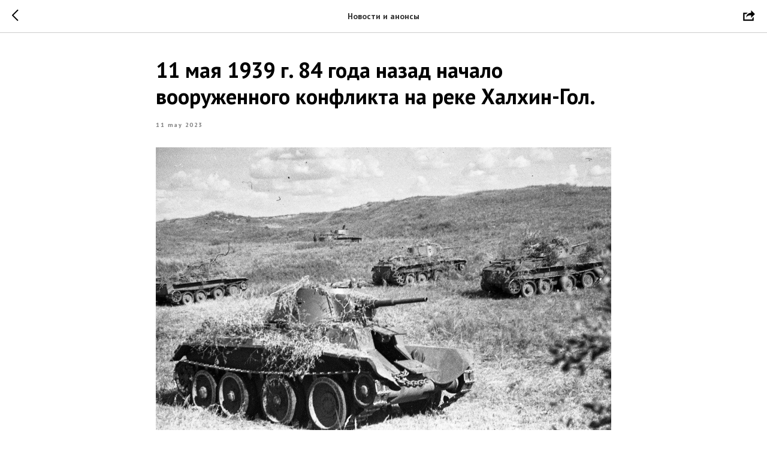

--- FILE ---
content_type: text/css
request_url: https://ws.tildacdn.com/project1812908/custom.css?t=1762387324
body_size: 105
content:
.img {
position: absolute;
z-index: 1;
top: 0px;
right: 0px;
transform: rotateY(180deg);
}